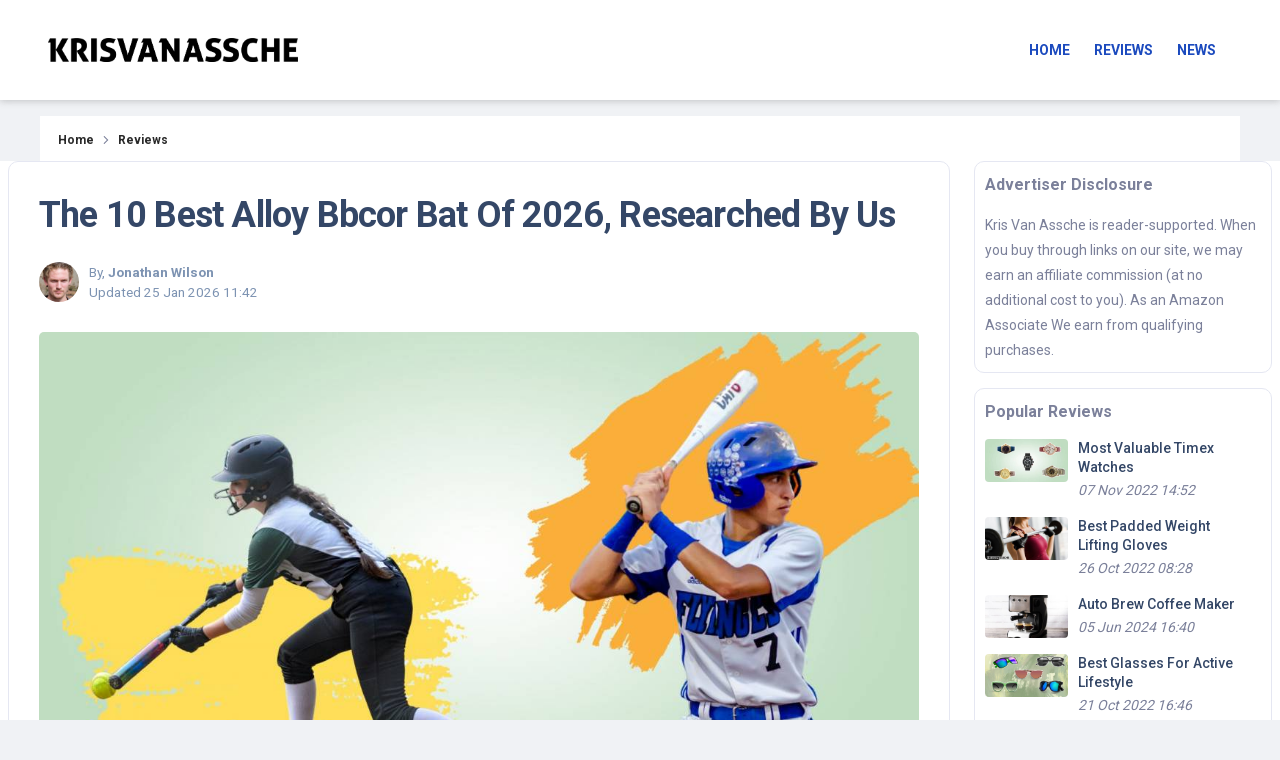

--- FILE ---
content_type: text/html; charset=UTF-8
request_url: https://www.krisvanassche.com/best-alloy-bbcor-bat
body_size: 16752
content:
<!DOCTYPE HTML>
<html lang="en" dir="ltr">
<head>
    <meta charset="UTF-8">
    <meta name="viewport" content="width=device-width, initial-scale=1.0, minimum-scale=1.0, maximum-scale=1.0, user-scalable=no">

    <meta property="og:locale" content="en_US">
        <link rel='dns-prefetch' href='https://ajax.googleapis.com'>
    <link rel="dns-prefetch" href="https://m.media-amazon.com">
    <link rel='dns-prefetch' href='https://fonts.googleapis.com'>
    <link rel='dns-prefetch' href='https://fonts.gstatic.com'>
    <link rel='dns-prefetch' href='https://www.gstatic.com'>
    <link rel='dns-prefetch' href='https://www.google-analytics.com'>
    <link rel='dns-prefetch' href='https://www.googletagmanager.com'>

    <!-- Apple Touch Icon (for iOS home screen) -->
    <link rel="apple-touch-icon" href="https://www.krisvanassche.com/storage/favicon/apple-icon-180x180.png" type="image/png" />

    <!-- Windows Tiles -->
    <meta name="msapplication-TileColor" content="#000000">
    <meta name="msapplication-TileImage" content="https://www.krisvanassche.com/storage/favicon/apple-icon-180x180.png">

    <!-- Standard Favicons (include multiple sizes) -->
    <link rel="icon" type="image/png" sizes="36x36" href="https://www.krisvanassche.com/storage/favicon/android-icon-36x36.png">
    <link rel="icon" type="image/png" sizes="96x96" href="https://www.krisvanassche.com/storage/favicon/android-icon-96x96.png">
    <link rel="icon" type="image/png" sizes="120x120" href="https://www.krisvanassche.com/storage/favicon/apple-icon-120x120.png">
    <link rel="icon" type="image/png" sizes="192x192" href="https://www.krisvanassche.com/storage/favicon/android-icon-192x192.png">

    <!-- Legacy Support (shortcut icon) -->
    <link rel="icon" href="https://www.krisvanassche.com/storage/favicon/favicon.ico" type="image/x-icon">
    <link rel="shortcut icon" href="https://www.krisvanassche.com/storage/favicon/favicon.ico" type="image/x-icon">


    <!-- CSS Files -->
    <link rel="stylesheet" type="text/css" href="https://www.krisvanassche.com/assets/kris/css/style.css??v=1757317555" media='all' />


        <title>The 10 Best Alloy Bbcor Bat Of 2026, Researched By Us</title>
    <meta name="description" content="We&#039;ve compiled 2,539+ customer reviews to find the best alloy bbcor bat in 2026 for you. See our top picks and buying guide here.">
    <link rel="canonical" href="https://www.krisvanassche.com/best-alloy-bbcor-bat" />
    <meta property="og:type" content="article"/>
    <meta property="og:site_name" content="Kris Van Assche" />
    <meta property="og:url" content="https://www.krisvanassche.com/best-alloy-bbcor-bat" />
    <meta property="og:image" content="https://www.krisvanassche.com/storage/2022/12/best-alloy-bbcor-bat-1671080860_1920-60.jpg" />
    <meta property="og:title" content="The 10 Best Alloy Bbcor Bat Of 2026, Researched By Us" />
    <meta property="og:description" content="We&#039;ve compiled 2,539+ customer reviews to find the best alloy bbcor bat in 2026 for you. See our top picks and buying guide here." />

    <meta name="twitter:card" content="summary" />
            <meta name="twitter:site" content="@krisvanassche" />
        <meta name="twitter:title" content="The 10 Best Alloy Bbcor Bat Of 2026, Researched By Us" />
    <meta name="twitter:description" content="We&#039;ve compiled 2,539+ customer reviews to find the best alloy bbcor bat in 2026 for you. See our top picks and buying guide here." />
    <meta name="twitter:image" content="https://www.krisvanassche.com/storage/2022/12/best-alloy-bbcor-bat-1671080860_1920-60.jpg" />

                    
        <link rel="stylesheet" type="text/css" href="https://www.krisvanassche.com/assets/lib/cookie-consent/cookieconsent.css">
<style>
:root{
--main-pointer-color:#bf0a30;
--main-toc-left-border-color:#ebabb2;
--main-link-underline-color: #1b4abe;
}
:root {
    --the-quick-list-color: #1b4abe;
    --product-table-label: #3c78f0;
    --see-it-color: #1b4abe;
    --product-table-readmore: var(--the-quick-list-color);
}
.navbar{    
     background: white;
    margin-top: 0px!important;
}
.navbar.navbar-transparent .nav-link, .navbar.navbar-transparent .nav-link i{
color:#1b4abe;
font-weight:bold;
text-transform:uppercase;
border-bottom:1px solid white
}
.navbar.navbar-transparent .nav-link:hover, .navbar.navbar-transparent .nav-link:focus, .navbar.navbar-transparent .nav-link.active{
color:black;border-bottom:1px solid black;
}

.navbar-light .navbar-nav .nav-link{
color:#1b4abe;
font-weight:bold
}
.navbar-light .navbar-nav .nav-link:hover, .navbar-light .navbar-nav .nav-link:focus, .navbar-light .navbar-nav .nav-link.active{color:#0b4fa4}
.navbar .navbar-toggler .navbar-toggler-icon .navbar-toggler-bar{background:black;}
.navbar.navbar-transparent .navbar-toggler .navbar-toggler-icon .navbar-toggler-bar{background:black;}
.bg-gradient-blog{background-image:linear-gradient(195deg, #09a5e6 0%, #075776 100%)}

.shadow-header, .shadow-lg{height:80px}

.litho-sc-block {
    border: 2px solid black;
    position: relative;
    margin: 25px auto;
    background: white;
    box-shadow: -0.25rem 0.25rem black;
}
.litho-sc-block p a {
    color: #191919;
    text-decoration: underline;
    text-decoration-color: var(--main-link-underline-color);
    transition: all 0.1s linear;
    font-weight: 500;
    text-decoration-thickness: 2px;
}
.litho-sc-block p a.jump-link {
    text-decoration:none;
}
.litho-sc-block p a.jump-link:hover {
    text-decoration:none;
    text-decoration: underline;
    text-decoration-color: var(--main-link-underline-color);
    transition: all 0.1s linear;
}

.mntl-text-bloc:before{
    all: unset;
}
.mntl-text-bloc{
position:relative;
}
.litho-sc-block h2.summary-heading {
    margin: 0 auto 0 auto;
    font-size: 30px;
    line-height: 30px;
    font-weight: bold;
    position: relative;
    color: black;
    letter-spacing: 0;
}

.navbar{height:100px}
</style>

<meta name="msvalidate.01" content="AE875FFFA36F20EEEA4EB15EAEC8097D" />
<!-- Google tag (gtag.js) -->
<script async src="https://www.googletagmanager.com/gtag/js?id=G-40X8SWB96L"></script>
<script>
  window.dataLayer = window.dataLayer || [];
  function gtag(){dataLayer.push(arguments);}
  gtag('js', new Date());

  gtag('config', 'G-40X8SWB96L');
</script>
    <style>
        .page-header { background-image: url('https://www.krisvanassche.com/storage/kcover.jpg'); }
    </style>
</head>
<body class=" bg-gray-200  subpage ">
<!-- Navbar Transparent -->
<nav class="navbar navbar-expand-lg position-absolute top-0 z-index-3 w-100 shadow-none my-3  navbar-transparent ">
    <div class="container">
        <a class="navbar-brand text-white" href="https://www.krisvanassche.com" title="Kris Van Assche"><img class="logo img-fluids" src="https://www.krisvanassche.com/storage/img/kris_logo.png" alt="Kris Van Assche"></a>
        <button class="navbar-toggler shadow-none ms-2" type="button" data-bs-toggle="collapse" data-bs-target="#navigation" aria-controls="navigation" aria-expanded="false" aria-label="Toggle navigation">
    <span class="navbar-toggler-icon mt-2">
      <span class="navbar-toggler-bar bar1"></span>
      <span class="navbar-toggler-bar bar2"></span>
      <span class="navbar-toggler-bar bar3"></span>
    </span>
        </button>
        <div class="collapse navbar-collapse w-100 pt-3 pb-2 py-lg-0 ms-lg-12 ps-lg-5" id="navigation">
            <ul class="navbar-nav navbar-nav-hover ms-auto">
                                                    <li class="nav-item ms-lg-auto">
                    <a class="nav-link nav-link-icon me-2 " href="https://www.krisvanassche.com" title="Home">
                        Home
                    </a>
                </li>
                                    <li class="nav-item ms-lg-auto">
                    <a class="nav-link nav-link-icon me-2 " href="https://www.krisvanassche.com/reviews" title="Reviews">
                        Reviews
                    </a>
                </li>
                                    <li class="nav-item ms-lg-auto">
                    <a class="nav-link nav-link-icon me-2 " href="https://www.krisvanassche.com/nc/news" title="News">
                        News
                    </a>
                </li>
                                                                                </ul>
        </div>
    </div>
</nav>
<!-- End Navbar -->

    <header class="bg-gradient-dark">
        <div class="page-header min-vh-75 " >
            <span class="mask bg-gradient-dark opacity-6"></span>
            <div class="container">
                <div class="row justify-content-center">
                    <div class="col-lg-8 text-center mx-auto my-auto">
                            <span class="heading subheading">Reviews</span>
                    </div>
                </div>
            </div>
        </div>
    </header>


        <div class="container mt-3">
        <div class="breadcrumbs mt-0">
                                        <a href="https://www.krisvanassche.com"><span>Home</span></a>
                                    <svg aria-hidden="true" focusable="false" data-prefix="fal" data-icon="angle-right" role="img"
                         xmlns="http://www.w3.org/2000/svg" viewBox="0 0 192 512" class="bseparator" style="width: 16px;height: 16px;display: inline-block;vertical-align: middle">
                        <path fill="currentColor"
                              d="M166.9 264.5l-117.8 116c-4.7 4.7-12.3 4.7-17 0l-7.1-7.1c-4.7-4.7-4.7-12.3 0-17L127.3 256 25.1 155.6c-4.7-4.7-4.7-12.3 0-17l7.1-7.1c4.7-4.7 12.3-4.7 17 0l117.8 116c4.6 4.7 4.6 12.3-.1 17z"></path>
                    </svg>
                                            <a href="https://www.krisvanassche.com/reviews"><span>Reviews</span></a>
                                                </div>
    </div>
    <!--  section  end-->
    <section class="gray-bg no-top-padding-sec text-left container review-section">
        <div class="row">
            <div class="col-lg-9">
                <article class="post-article single-post-article review-article" data-url="https://www.krisvanassche.com/best-alloy-bbcor-bat">
                    <div class="list-single-main-item fl-wrap block_box">
                        <h1 class="fw-bolder h2" title="Best Alloy Bbcor Bat">The 10 Best Alloy Bbcor Bat Of 2026, Researched By Us</h1>
<div class="mb-30 row author-top">
    <div class="col-sm-6">
                    <img class="lazy" src="https://www.krisvanassche.com/storage/img/Jonathan_200.jpeg" alt="Jonathan Wilson"/>
                By, <b>Jonathan Wilson</b><br/>
        Updated <time datetime="2026-01-25T11:42:12-0500">25 Jan 2026 11:42</time>
    </div>
    <div class="col-sm-6 text-right d-none d-sm-block">
        <div class="share-icons-logo"></div>
    </div>
</div>
    <div class="text-center heading-image">
        <figure class="text-center align-items-center">
            <img
                alt="Best Alloy Bbcor Bat"
                class="img-responsive lazy"
                data-src="https://www.krisvanassche.com/storage/2022/12/best-alloy-bbcor-bat-1671080860_768-60.jpg"
                srcset="https://www.krisvanassche.com/storage/2022/12/best-alloy-bbcor-bat-1671080860_1200-60.jpg 1200w, https://www.krisvanassche.com/storage/2022/12/best-alloy-bbcor-bat-1671080860_1024-60.jpg 1024w, https://www.krisvanassche.com/storage/2022/12/best-alloy-bbcor-bat-1671080860_768-60.jpg 768w, https://www.krisvanassche.com/storage/2022/12/best-alloy-bbcor-bat-1671080860_480-60.jpg 480w"
                sizes="(max-width: 734px) 480px, 1200px"
                style="max-height:100%"
            />
            <figcaption><i><span class="small-credit">Best Alloy Bbcor Bat</span></i></figcaption>
        </figure>
    </div>


    <div class="the-quick-list text-center">
        <h2> <span>Summary</span></h2>
    </div>
    <div class="quick-list-wrapper">
            <div class="product-table">
                <div class="row">
                    
                                                    <div class="col-md-4">
                                <div class="product-table-item text-center">
                                    <div class="h-cate-prd text-left">
                                        <span>Best Overall</span>
                                    </div>
                                    <div class="pimg">
                                        <a href="https://www.amazon.com/dp/B07V7H2V3C?tag=" target="_blank" rel="nofollow" data-type="7" class="aff"> <img alt="Louisville Slugger 2020 Vapor BBCOR Baseball Bat" class="img-responsive lazy" data-src="https://m.media-amazon.com/images/I/21nIWGHfC1L._SL500_.jpg"/></a>
                                    </div>
                                    <div class="info">
                                        <h3><a href="https://www.amazon.com/dp/B07V7H2V3C?tag=" target="_blank" rel="nofollow" data-type="7" class="aff"> Louisville Slugger 2020 Vapor BBCOR Baseball Bat </a></h3>
                                        <div class="see-it">
                                            <a href="https://www.amazon.com/dp/B07V7H2V3C?tag=" target="_blank" rel="nofollow" data-type="7" class="aff">See It</a>
                                        </div>
                                        <div class="desc text-left">
                                            The Louisville Slugger Baseball Bat is built to be a powerhouse. With a Standard synthetic leather grip for better bat control, a One-piece design for maximum stiffness on contact, a durable HUB 1-shot end cap design, Series 7 alloy barrel for maximum durability and performance at an unbelievable value, you'll have the best bat in the game.
                                        </div>
                                        <div class="readmore-link text-left">
                                            <a href="#product-review-b07v7h2v3c">Read more below</a>
                                        </div>
                                    </div>
                                </div>
                            </div>

                        
                                                    <div class="col-md-4">
                                <div class="product-table-item text-center">
                                    <div class="h-cate-prd text-left">
                                        <span>Best Bang For The Buck</span>
                                    </div>
                                    <div class="pimg">
                                        <a href="https://www.amazon.com/dp/B07QVNG6MC?tag=" target="_blank" rel="nofollow" data-type="7" class="aff"> <img alt="Marucci CAT8 BLACK -3 BBCOR Baseball Bat" class="img-responsive lazy" data-src="https://m.media-amazon.com/images/I/316RgmOl7NL._SL500_.jpg"/></a>
                                    </div>
                                    <div class="info">
                                        <h3><a href="https://www.amazon.com/dp/B07QVNG6MC?tag=" target="_blank" rel="nofollow" data-type="7" class="aff"> Marucci CAT8 BLACK -3 BBCOR Baseball Bat </a></h3>
                                        <div class="see-it">
                                            <a href="https://www.amazon.com/dp/B07QVNG6MC?tag=" target="_blank" rel="nofollow" data-type="7" class="aff">See It</a>
                                        </div>
                                        <div class="desc text-left">
                                            All new Marucci CAT8 BLACK -3 Baseball bat features a Ring-free barrel construction for increased barrel flex and performance. The AZ105 alloy allows for thinner barrel walls and higher response rate, making it the strongest aluminum on the Marucci bat line, with better durability as well.
                                        </div>
                                        <div class="readmore-link text-left">
                                            <a href="#product-review-b07qvng6mc">Read more below</a>
                                        </div>
                                    </div>
                                </div>
                            </div>

                        
                                                    <div class="col-md-4">
                                <div class="product-table-item text-center">
                                    <div class="h-cate-prd text-left">
                                        <span>Best Reliable</span>
                                    </div>
                                    <div class="pimg">
                                        <a href="https://www.amazon.com/dp/B07FNBDZCZ?tag=" target="_blank" rel="nofollow" data-type="7" class="aff"> <img alt="Easton Project 3 Alpha -3 BBCOR Baseball Bat" class="img-responsive lazy" data-src="https://m.media-amazon.com/images/I/31V4sREqoJL._SL500_.jpg"/></a>
                                    </div>
                                    <div class="info">
                                        <h3><a href="https://www.amazon.com/dp/B07FNBDZCZ?tag=" target="_blank" rel="nofollow" data-type="7" class="aff"> Easton Project 3 Alpha -3 BBCOR Baseball Bat </a></h3>
                                        <div class="see-it">
                                            <a href="https://www.amazon.com/dp/B07FNBDZCZ?tag=" target="_blank" rel="nofollow" data-type="7" class="aff">See It</a>
                                        </div>
                                        <div class="desc text-left">
                                            The Easton Project 3 Alpha is one of the premier bats on the market and has been a favorite among MLB and NCAA bat models for many years. Project 3's "Alpha" designation has been given to this bat because it is made from a high-strength, lightweight alloy that was originally developed for military applications.
                                        </div>
                                        <div class="readmore-link text-left">
                                            <a href="#product-review-b07fnbdzcz">Read more below</a>
                                        </div>
                                    </div>
                                </div>
                            </div>

                        
                                        </div>
            </div>
    </div>
    <div class="quick-list-separtor text-center"></div>

<div class="description_short ftb_out">
    <p>There are a lot of things that you need to consider before purchasing the best alloy bbcor bat. And one of them is the kind of material your bat is made up of. Bat manufacturers use different materials in their bats. Most offer two types - aluminum and steel. Some also come with carbon fiber, which is lighter than other materials and gives better performance. Other manufacturers go for composite or hybrid materials.</p>    <p>These alloys generally offer advantages and disadvantages over standard metal bats, making it important to know what you&#39;re getting into when buying an alternative material. This guide will cover everything you need to know about the many different types of bb cor alternative bats available, including the pros and cons of each type, ideal uses for each type, cost range, and more information if they&rsquo;re worth it or not.</p>    <p dir="ltr">We think the best alloy bbcor bat of 2026 is <a href="https://www.amazon.com/dp/B07V7H2V3C?tag="  target="_blank" rel="nofollow" class="aff aff-btn">Louisville Slugger 2020 Vapor BBCOR Baseball Bat</a>. However, in order to provide the reader with a wider variety of alternatives, we recommend adding <a href="https://www.amazon.com/dp/B07QVNG6MC?tag="  target="_blank" rel="nofollow" class="aff aff-btn">Marucci CAT8 BLACK -3 BBCOR Baseball Bat</a> if you are&nbsp;interested in purchasing another appealing one.</p>    <p dir="ltr">Here are the buying guides that we specially made for you guys. Follow all the words below for successful shopping!</p>
</div>



<nav class="nav mb-20">
    <a class="active" href="#products"> Products <span class="hidden-xs">Suggest</span></a>
    <a href="#related"> Related <span class="hidden-xs">Reviews</span></a>    <a href="#knowledge"> Knowledge</a>    <div class="clearfix"></div>
</nav>
<div class="clearfix"></div>


<h2 class="clearfix" id="products">Our Top Picks</h2>

                <div class="mb-30 product-item" id="product-review-b07v7h2v3c" data-img-src="https://m.media-amazon.com/images/I/21nIWGHfC1L._SL500_.jpg">
        <div class="row">
            <div class="col-md-3">
                                    <span class="ribbon2">
                      <span>TOP Choice #1</span>
                    </span>
                    <img alt="Louisville Slugger 2020 Vapor BBCOR Baseball Bat" class="img-responsive lazy" data-src="https://m.media-amazon.com/images/I/21nIWGHfC1L._SL500_.jpg"/>
                            </div>
            <div class="col-md-6">
                <h5>
                                            <b>Best Overall</b><br/>
                                        <a href="https://www.amazon.com/dp/B07V7H2V3C?tag=" target="_blank" class="black aff aff-title" data-type="3" rel="nofollow">
                        Louisville Slugger 2020 Vapor BBCOR Baseball Bat
                    </a>
                </h5>
                <div class="mt-15 row">
                    <div class="col-6 pr-0">
                        <a href="#" class="text-gray toggle" data-toggle="more-info">Product Highlights <i class="fa  fa-chevron-up "></i></a>
                    </div>
                </div>
            </div>
            <div class="col-md-3 text-center border-left">
                <div class="row">
                    <div class="mb-15 col-md-12 col-xs-6 mhide">
                        <div class="hover-tips">
                            <span class="text-gray">Our Score:</span> <i class="fa fa-info-circle"></i>
                            <label></label>
                        </div>
                        <div class="rating-score good">
                            <span>9.7</span>
                        </div>
                    </div>
                    <div class="mb-15 col-md-12 col-xs-6 d-none d-md-block">
                        <label class="text-gray mb-0 ms-0">Brand:</label> <b>Louisville Slugger</b><br/>
                    </div>
                    <div class="w100 col-md-12 col-xs-12 position-relative">
                       <a href="https://www.amazon.com/dp/B07V7H2V3C?tag=" target="_blank" rel="nofollow" data-type="4" class="btn yellow-bg btn-check-price aff aff-btn">Check Price
                           <i class="fa fa-chevron-right"></i>
                           <img src="https://www.krisvanassche.com/images/amazon-country.png"/>
                       </a>

                    </div>
                </div>
            </div>
        </div>
        <div class="more-info lvl2 ">
            <span class="fw-separator"></span>

                        <div class="mt-15">
                <div class="clearfix"></div>
                <div class="bft">
<p>Standard synthetic leather grip for better bat control</p>

<p>One-piece design for maximum stiffness on contact</p>

<p>Durable HUB 1-shot end cap design</p>

<p>Series 7 alloy barrel for maximum durability and performance at an unbelievable value</p>
</div>
                <div class="clearfix"></div>
            </div>
            <div class="clearfix"></div>
        </div>
    </div>
    <div class="clearfix"></div>
                        <div class="mb-30 product-item" id="product-review-b07qvng6mc" data-img-src="https://m.media-amazon.com/images/I/316RgmOl7NL._SL500_.jpg">
        <div class="row">
            <div class="col-md-3">
                                    <span class="ribbon2">
                      <span>TOP Choice #2</span>
                    </span>
                    <img alt="Marucci CAT8 BLACK -3 BBCOR Baseball Bat" class="img-responsive lazy" data-src="https://m.media-amazon.com/images/I/316RgmOl7NL._SL500_.jpg"/>
                            </div>
            <div class="col-md-6">
                <h5>
                                            <b>Best Bang For The Buck</b><br/>
                                        <a href="https://www.amazon.com/dp/B07QVNG6MC?tag=" target="_blank" class="black aff aff-title" data-type="3" rel="nofollow">
                        Marucci CAT8 BLACK -3 BBCOR Baseball Bat
                    </a>
                </h5>
                <div class="mt-15 row">
                    <div class="col-6 pr-0">
                        <a href="#" class="text-gray toggle" data-toggle="more-info">Product Highlights <i class="fa  fa-chevron-up "></i></a>
                    </div>
                </div>
            </div>
            <div class="col-md-3 text-center border-left">
                <div class="row">
                    <div class="mb-15 col-md-12 col-xs-6 mhide">
                        <div class="hover-tips">
                            <span class="text-gray">Our Score:</span> <i class="fa fa-info-circle"></i>
                            <label></label>
                        </div>
                        <div class="rating-score good">
                            <span>9.6</span>
                        </div>
                    </div>
                    <div class="mb-15 col-md-12 col-xs-6 d-none d-md-block">
                        <label class="text-gray mb-0 ms-0">Brand:</label> <b>Marucci</b><br/>
                    </div>
                    <div class="w100 col-md-12 col-xs-12 position-relative">
                       <a href="https://www.amazon.com/dp/B07QVNG6MC?tag=" target="_blank" rel="nofollow" data-type="4" class="btn yellow-bg btn-check-price aff aff-btn">Check Price
                           <i class="fa fa-chevron-right"></i>
                           <img src="https://www.krisvanassche.com/images/amazon-country.png"/>
                       </a>

                    </div>
                </div>
            </div>
        </div>
        <div class="more-info lvl2 ">
            <span class="fw-separator"></span>

                        <div class="mt-15">
                <div class="clearfix"></div>
                <div class="bft">
<p>AZ105 alloy, the strongest aluminum on the Mariucci bat line, allows for thinner barrel walls, a higher response rate and better durability</p>

<p>Ring-free barrel construction allows for more barrel flex and increases performance with no &quot;dead&quot; spots</p>

<p>2nd&nbsp;Generation AV2 Anti-Vibration knob features an upgraded, finely tuned harmonic dampening system for better feel and less negative vibrational feedback</p>

<p>Multi-variable wall design creates an expanded sweet spot and thinner barrel walls that are more forgiving after off-centered contact</p>

<p>One-piece alloy construction provides a clean, consistent, traditional swing</p>
</div>
                <div class="clearfix"></div>
            </div>
            <div class="clearfix"></div>
        </div>
    </div>
    <div class="clearfix"></div>
                        <div class="mb-30 product-item" id="product-review-b07fnbdzcz" data-img-src="https://m.media-amazon.com/images/I/31V4sREqoJL._SL500_.jpg">
        <div class="row">
            <div class="col-md-3">
                                    <span class="ribbon2">
                      <span>TOP Choice #3</span>
                    </span>
                    <img alt="Easton Project 3 Alpha -3 BBCOR Baseball Bat" class="img-responsive lazy" data-src="https://m.media-amazon.com/images/I/31V4sREqoJL._SL500_.jpg"/>
                            </div>
            <div class="col-md-6">
                <h5>
                                            <b>Best Reliable</b><br/>
                                        <a href="https://www.amazon.com/dp/B07FNBDZCZ?tag=" target="_blank" class="black aff aff-title" data-type="3" rel="nofollow">
                        Easton Project 3 Alpha -3 BBCOR Baseball Bat
                    </a>
                </h5>
                <div class="mt-15 row">
                    <div class="col-6 pr-0">
                        <a href="#" class="text-gray toggle" data-toggle="more-info">Product Highlights <i class="fa  fa-chevron-up "></i></a>
                    </div>
                </div>
            </div>
            <div class="col-md-3 text-center border-left">
                <div class="row">
                    <div class="mb-15 col-md-12 col-xs-6 mhide">
                        <div class="hover-tips">
                            <span class="text-gray">Our Score:</span> <i class="fa fa-info-circle"></i>
                            <label></label>
                        </div>
                        <div class="rating-score good">
                            <span>9.5</span>
                        </div>
                    </div>
                    <div class="mb-15 col-md-12 col-xs-6 d-none d-md-block">
                        <label class="text-gray mb-0 ms-0">Brand:</label> <b>Easton</b><br/>
                    </div>
                    <div class="w100 col-md-12 col-xs-12 position-relative">
                       <a href="https://www.amazon.com/dp/B07FNBDZCZ?tag=" target="_blank" rel="nofollow" data-type="4" class="btn yellow-bg btn-check-price aff aff-btn">Check Price
                           <i class="fa fa-chevron-right"></i>
                           <img src="https://www.krisvanassche.com/images/amazon-country.png"/>
                       </a>

                    </div>
                </div>
            </div>
        </div>
        <div class="more-info lvl2 ">
            <span class="fw-separator"></span>

                        <div class="mt-15">
                <div class="clearfix"></div>
                <div class="bft">
<p>Custom LIZARD SKINS DSP bat grip provides the ultimate feel, cushion and tack</p>

<p>Optimal barrel design for better bat control and maximum launch angle</p>

<p>VRSCOR handle insert reinforces the handle to create solid feel in the hands</p>

<p>SPEED CAP provides a more flexible and responsive barrel with a natural sound on impact</p>

<p>Power Balanced Swing Weight provides optimized barrel length and balance point with more mass in the barrel for added power</p>

<p>1-Piece Construction = Power-Balanced Feel: Traditional construction for optimal bat control with Power-Balanced feel</p>

<p>C-Core = Maximum Exit Speed: ATAC Alloy construction reinforced with CARBON-CORE technology creates the thinnest walls in the game, pushing the limit of performance</p>
</div>
                <div class="clearfix"></div>
            </div>
            <div class="clearfix"></div>
        </div>
    </div>
    <div class="clearfix"></div>
                        <div class="mb-30 product-item" id="product-review-b07nqqgz2l" data-img-src="https://m.media-amazon.com/images/I/31gRv1DLQ5L._SL500_.jpg">
        <div class="row">
            <div class="col-md-3">
                                    <span class="ribbon3">4</span>
                    <img alt="StringKing Metal Pro - MAX BBCOR Certified Baseball Bat" class="img-responsive lazy" data-src="https://m.media-amazon.com/images/I/31gRv1DLQ5L._SL500_.jpg"/>
                            </div>
            <div class="col-md-6">
                <h5>
                                            <b>Best Design</b><br/>
                                        <a href="https://www.amazon.com/dp/B07NQQGZ2L?tag=" target="_blank" class="black aff aff-title" data-type="3" rel="nofollow">
                        StringKing Metal Pro - MAX BBCOR Certified Baseball Bat
                    </a>
                </h5>
                <div class="mt-15 row">
                    <div class="col-6 pr-0">
                        <a href="#" class="text-gray toggle" data-toggle="more-info">Product Highlights <i class="fa  fa-chevron-up "></i></a>
                    </div>
                </div>
            </div>
            <div class="col-md-3 text-center border-left">
                <div class="row">
                    <div class="mb-15 col-md-12 col-xs-6 mhide">
                        <div class="hover-tips">
                            <span class="text-gray">Our Score:</span> <i class="fa fa-info-circle"></i>
                            <label></label>
                        </div>
                        <div class="rating-score good">
                            <span>9.3</span>
                        </div>
                    </div>
                    <div class="mb-15 col-md-12 col-xs-6 d-none d-md-block">
                        <label class="text-gray mb-0 ms-0">Brand:</label> <b>StringKing</b><br/>
                    </div>
                    <div class="w100 col-md-12 col-xs-12 position-relative">
                       <a href="https://www.amazon.com/dp/B07NQQGZ2L?tag=" target="_blank" rel="nofollow" data-type="4" class="btn yellow-bg btn-check-price aff aff-btn">Check Price
                           <i class="fa fa-chevron-right"></i>
                           <img src="https://www.krisvanassche.com/images/amazon-country.png"/>
                       </a>

                    </div>
                </div>
            </div>
        </div>
        <div class="more-info lvl2 ">
            <span class="fw-separator"></span>

                        <div class="mt-15">
                <div class="clearfix"></div>
                <div class="bft">
<p>1 Year durability guarantee. -- If your StringKing BBCOR baseball bat breaks within its warranty period, we will replace it for free.</p>

<p>Premium Materials. -- The high quality aluminum alloy used in the Metal Pro baseball bat is tougher than the metals commonly used in the aerospace, automotive, and military industries.</p>

<p>Balanced Speed. Balanced Power. -- The Metal Pro baseball bat features a balanced weight distribution that&#39;s slightly end-loaded, giving you faster hands and a more powerful swing.</p>

<p>Max Power. Max BBCOR. -- The BBCOR rating peaks at over .499, as close to the legal limit of .500 as possible, leading other top alloy baseball bats in both max BBCOR rating and overall power output.</p>

<p>Consistent Power. Consistent BBCOR. -- engineered to have a BBCOR rating that stays as high as possible throughout the barrel, peaking at over .499 and staying consistent for a wider sweet spot.</p>
</div>
                <div class="clearfix"></div>
            </div>
            <div class="clearfix"></div>
        </div>
    </div>
    <div class="clearfix"></div>
                        <div class="mb-30 product-item" id="product-review-b07fnk7tp6" data-img-src="https://m.media-amazon.com/images/I/31165UL3yyL._SL500_.jpg">
        <div class="row">
            <div class="col-md-3">
                                    <span class="ribbon3">5</span>
                    <img alt="Easton Project 3 Fuze -3 BBCOR Baseball Bat" class="img-responsive lazy" data-src="https://m.media-amazon.com/images/I/31165UL3yyL._SL500_.jpg"/>
                            </div>
            <div class="col-md-6">
                <h5>
                                            <b>Best Style</b><br/>
                                        <a href="https://www.amazon.com/dp/B07FNK7TP6?tag=" target="_blank" class="black aff aff-title" data-type="3" rel="nofollow">
                        Easton Project 3 Fuze -3 BBCOR Baseball Bat
                    </a>
                </h5>
                <div class="mt-15 row">
                    <div class="col-6 pr-0">
                        <a href="#" class="text-gray toggle" data-toggle="more-info">Product Highlights <i class="fa  fa-chevron-up "></i></a>
                    </div>
                </div>
            </div>
            <div class="col-md-3 text-center border-left">
                <div class="row">
                    <div class="mb-15 col-md-12 col-xs-6 mhide">
                        <div class="hover-tips">
                            <span class="text-gray">Our Score:</span> <i class="fa fa-info-circle"></i>
                            <label></label>
                        </div>
                        <div class="rating-score good">
                            <span>9.1</span>
                        </div>
                    </div>
                    <div class="mb-15 col-md-12 col-xs-6 d-none d-md-block">
                        <label class="text-gray mb-0 ms-0">Brand:</label> <b>Easton</b><br/>
                    </div>
                    <div class="w100 col-md-12 col-xs-12 position-relative">
                       <a href="https://www.amazon.com/dp/B07FNK7TP6?tag=" target="_blank" rel="nofollow" data-type="4" class="btn yellow-bg btn-check-price aff aff-btn">Check Price
                           <i class="fa fa-chevron-right"></i>
                           <img src="https://www.krisvanassche.com/images/amazon-country.png"/>
                       </a>

                    </div>
                </div>
            </div>
        </div>
        <div class="more-info lvl2 ">
            <span class="fw-separator"></span>

                        <div class="mt-15">
                <div class="clearfix"></div>
                <div class="bft">
<p>Reduces vibration and providesmore comfort for the bottom hand</p>

<p>Speed Balanced Swing Weight provides optimized barrel length and balance point for the fastest swinging bat in the Project 3 line</p>

<p>VRSCOR handle insert reinforces the handle to create solid feel in the hands</p>

<p>Forged Composite Cap = Faster Swing Speed: Lighter and stiffer composite end cap increases barrel trampoline and provides a Speed Balanced feel</p>

<p>Power Boost Knob = More Leverage: Patent-pending &ldquo;Soft Knob&rdquo; provides hitters with more leverage and power potential</p>

<p>C-Core = Maximum Exit Speed: ATAC Alloy construction reinforced with CARBON-CORE technology creates the thinnest walls in the game, pushing the limit of performance</p>

<p>Custom LIZARD SKINS DSP bat grip provides the ultimate feel, cushion and tack</p>

<p>Optimal barrel design for better bat control and maximum launch angle</p>
</div>
                <div class="clearfix"></div>
            </div>
            <div class="clearfix"></div>
        </div>
    </div>
    <div class="clearfix"></div>
                        <div class="mb-30 product-item" id="product-review-b07v9k11bj" data-img-src="https://m.media-amazon.com/images/I/21fJ3pcXZtL._SL500_.jpg">
        <div class="row">
            <div class="col-md-3">
                                    <span class="ribbon3">6</span>
                    <img alt="Louisville Slugger 2020 Omaha (-3) BBCOR Baseball Bat" class="img-responsive lazy" data-src="https://m.media-amazon.com/images/I/21fJ3pcXZtL._SL500_.jpg"/>
                            </div>
            <div class="col-md-6">
                <h5>
                                            <b>Best Performance</b><br/>
                                        <a href="https://www.amazon.com/dp/B07V9K11BJ?tag=" target="_blank" class="black aff aff-title" data-type="3" rel="nofollow">
                        Louisville Slugger 2020 Omaha (-3) BBCOR Baseball Bat
                    </a>
                </h5>
                <div class="mt-15 row">
                    <div class="col-6 pr-0">
                        <a href="#" class="text-gray toggle" data-toggle="more-info">Product Highlights <i class="fa  fa-chevron-up "></i></a>
                    </div>
                </div>
            </div>
            <div class="col-md-3 text-center border-left">
                <div class="row">
                    <div class="mb-15 col-md-12 col-xs-6 mhide">
                        <div class="hover-tips">
                            <span class="text-gray">Our Score:</span> <i class="fa fa-info-circle"></i>
                            <label></label>
                        </div>
                        <div class="rating-score good">
                            <span>8.9</span>
                        </div>
                    </div>
                    <div class="mb-15 col-md-12 col-xs-6 d-none d-md-block">
                        <label class="text-gray mb-0 ms-0">Brand:</label> <b>Louisville Slugger</b><br/>
                    </div>
                    <div class="w100 col-md-12 col-xs-12 position-relative">
                       <a href="https://www.amazon.com/dp/B07V9K11BJ?tag=" target="_blank" rel="nofollow" data-type="4" class="btn yellow-bg btn-check-price aff aff-btn">Check Price
                           <i class="fa fa-chevron-right"></i>
                           <img src="https://www.krisvanassche.com/images/amazon-country.png"/>
                       </a>

                    </div>
                </div>
            </div>
        </div>
        <div class="more-info lvl2 ">
            <span class="fw-separator"></span>

                        <div class="mt-15">
                <div class="clearfix"></div>
                <div class="bft">
<p>Premium LS Pro Comfort Grip for the perfect mix of tack and cushion</p>

<p>6-Star premium end cap design for power and performance</p>

<p>One-piece design with VIBEX premium vibration damping handle construction that reduces sting on mishits</p>

<p>MX 7U1+ alloy barrel for increased stiffness and pure energy transfer on contact</p>

<p>Optimized swing weight by length for the perfect feel through the zone</p>
</div>
                <div class="clearfix"></div>
            </div>
            <div class="clearfix"></div>
        </div>
    </div>
    <div class="clearfix"></div>
                        <div class="mb-30 product-item" id="product-review-b07j1w7t1w" data-img-src="https://m.media-amazon.com/images/I/31jmCrcYDQL._SL500_.jpg">
        <div class="row">
            <div class="col-md-3">
                                    <span class="ribbon3">7</span>
                    <img alt="Easton Project 3 Alpha XL -3 BBCOR Baseball Bat" class="img-responsive lazy" data-src="https://m.media-amazon.com/images/I/31jmCrcYDQL._SL500_.jpg"/>
                            </div>
            <div class="col-md-6">
                <h5>
                                            <b>Best Capacity</b><br/>
                                        <a href="https://www.amazon.com/dp/B07J1W7T1W?tag=" target="_blank" class="black aff aff-title" data-type="3" rel="nofollow">
                        Easton Project 3 Alpha XL -3 BBCOR Baseball Bat
                    </a>
                </h5>
                <div class="mt-15 row">
                    <div class="col-6 pr-0">
                        <a href="#" class="text-gray toggle" data-toggle="more-info">Product Highlights <i class="fa  fa-chevron-up "></i></a>
                    </div>
                </div>
            </div>
            <div class="col-md-3 text-center border-left">
                <div class="row">
                    <div class="mb-15 col-md-12 col-xs-6 mhide">
                        <div class="hover-tips">
                            <span class="text-gray">Our Score:</span> <i class="fa fa-info-circle"></i>
                            <label></label>
                        </div>
                        <div class="rating-score good">
                            <span>8.8</span>
                        </div>
                    </div>
                    <div class="mb-15 col-md-12 col-xs-6 d-none d-md-block">
                        <label class="text-gray mb-0 ms-0">Brand:</label> <b>Easton</b><br/>
                    </div>
                    <div class="w100 col-md-12 col-xs-12 position-relative">
                       <a href="https://www.amazon.com/dp/B07J1W7T1W?tag=" target="_blank" rel="nofollow" data-type="4" class="btn yellow-bg btn-check-price aff aff-btn">Check Price
                           <i class="fa fa-chevron-right"></i>
                           <img src="https://www.krisvanassche.com/images/amazon-country.png"/>
                       </a>

                    </div>
                </div>
            </div>
        </div>
        <div class="more-info lvl2 ">
            <span class="fw-separator"></span>

                        <div class="mt-15">
                <div class="clearfix"></div>
                <div class="bft">
<p>Custom LIZARD SKIN grip provides the ultimate feel, cushion, and tack</p>

<p>ATAC Allow Construction reinforced with CARBON CORE Technology, creates the thinnest walls in the game pushing the limit on performance</p>

<p>VRSCOR handed insert reinforces the handle to create solid feel in the hands</p>

<p>XL End Weighted Barrel for players who want more mass behind the ball and power</p>

<p>SPEED CAP provides a more flexible and responsive barrel with a natural sound on impact</p>
</div>
                <div class="clearfix"></div>
            </div>
            <div class="clearfix"></div>
        </div>
    </div>
    <div class="clearfix"></div>
                        <div class="mb-30 product-item" id="product-review-b07v8ldn3w" data-img-src="https://m.media-amazon.com/images/I/213V4hBxfpL._SL500_.jpg">
        <div class="row">
            <div class="col-md-3">
                                    <span class="ribbon3">8</span>
                    <img alt="Louisville Slugger 2020 Solo -3 BBCOR Baseball Bat" class="img-responsive lazy" data-src="https://m.media-amazon.com/images/I/213V4hBxfpL._SL500_.jpg"/>
                            </div>
            <div class="col-md-6">
                <h5>
                                            <b>Best Compatible</b><br/>
                                        <a href="https://www.amazon.com/dp/B07V8LDN3W?tag=" target="_blank" class="black aff aff-title" data-type="3" rel="nofollow">
                        Louisville Slugger 2020 Solo -3 BBCOR Baseball Bat
                    </a>
                </h5>
                <div class="mt-15 row">
                    <div class="col-6 pr-0">
                        <a href="#" class="text-gray toggle" data-toggle="more-info">Product Highlights <i class="fa  fa-chevron-up "></i></a>
                    </div>
                </div>
            </div>
            <div class="col-md-3 text-center border-left">
                <div class="row">
                    <div class="mb-15 col-md-12 col-xs-6 mhide">
                        <div class="hover-tips">
                            <span class="text-gray">Our Score:</span> <i class="fa fa-info-circle"></i>
                            <label></label>
                        </div>
                        <div class="rating-score good">
                            <span>8.6</span>
                        </div>
                    </div>
                    <div class="mb-15 col-md-12 col-xs-6 d-none d-md-block">
                        <label class="text-gray mb-0 ms-0">Brand:</label> <b>WILSON</b><br/>
                    </div>
                    <div class="w100 col-md-12 col-xs-12 position-relative">
                       <a href="https://www.amazon.com/dp/B07V8LDN3W?tag=" target="_blank" rel="nofollow" data-type="4" class="btn yellow-bg btn-check-price aff aff-btn">Check Price
                           <i class="fa fa-chevron-right"></i>
                           <img src="https://www.krisvanassche.com/images/amazon-country.png"/>
                       </a>

                    </div>
                </div>
            </div>
        </div>
        <div class="more-info lvl2 ">
            <span class="fw-separator"></span>

                        <div class="mt-15">
                <div class="clearfix"></div>
                <div class="bft">
<p>Ultra-balanced swing weight Our lightest swinging BBCOR model</p>

<p>Sped composite end cap removes weight for increased swing speed</p>

<p>Premium LS pro comfort grip for the perfect mix of tack and cushion</p>

<p>One-piece design with vibe premium vibration damping handle construction that reduces sting on mishits</p>

<p>Premium SL hyper super-light alloy Barrel with thinner wall design for maximum pop</p>
</div>
                <div class="clearfix"></div>
            </div>
            <div class="clearfix"></div>
        </div>
    </div>
    <div class="clearfix"></div>
                        <div class="mb-30 product-item" id="product-review-b07sscvtzg" data-img-src="https://m.media-amazon.com/images/I/219rJt6vnvL._SL500_.jpg">
        <div class="row">
            <div class="col-md-3">
                                    <span class="ribbon3">9</span>
                    <img alt="Axe Bat 2019 Origin GS4 -3 BBCOR Baseball Bat" class="img-responsive lazy" data-src="https://m.media-amazon.com/images/I/219rJt6vnvL._SL500_.jpg"/>
                            </div>
            <div class="col-md-6">
                <h5>
                                            <b>Best Portable</b><br/>
                                        <a href="https://www.amazon.com/dp/B07SSCVTZG?tag=" target="_blank" class="black aff aff-title" data-type="3" rel="nofollow">
                        Axe Bat 2019 Origin GS4 -3 BBCOR Baseball Bat
                    </a>
                </h5>
                <div class="mt-15 row">
                    <div class="col-6 pr-0">
                        <a href="#" class="text-gray toggle" data-toggle="more-info">Product Highlights <i class="fa  fa-chevron-up "></i></a>
                    </div>
                </div>
            </div>
            <div class="col-md-3 text-center border-left">
                <div class="row">
                    <div class="mb-15 col-md-12 col-xs-6 mhide">
                        <div class="hover-tips">
                            <span class="text-gray">Our Score:</span> <i class="fa fa-info-circle"></i>
                            <label></label>
                        </div>
                        <div class="rating-score good">
                            <span>8.4</span>
                        </div>
                    </div>
                    <div class="mb-15 col-md-12 col-xs-6 d-none d-md-block">
                        <label class="text-gray mb-0 ms-0">Brand:</label> <b>Axe</b><br/>
                    </div>
                    <div class="w100 col-md-12 col-xs-12 position-relative">
                       <a href="https://www.amazon.com/dp/B07SSCVTZG?tag=" target="_blank" rel="nofollow" data-type="4" class="btn yellow-bg btn-check-price aff aff-btn">Check Price
                           <i class="fa fa-chevron-right"></i>
                           <img src="https://www.krisvanassche.com/images/amazon-country.png"/>
                       </a>

                    </div>
                </div>
            </div>
        </div>
        <div class="more-info lvl2 ">
            <span class="fw-separator"></span>

                        <div class="mt-15">
                <div class="clearfix"></div>
                <div class="bft">
<p>Performance LP1 Alloy Barrel deliversexplosive pop and superior durability for the lifetime of your bat</p>

<p>Engineered Hitting Zone extends maximum performance and strength to the entire 270 degree contact area, so you&#39;ll never need to rotate your barrel for durability - a benefit you only get by swinging an Axe Handle</p>

<p>Patented Axe Handle enables your best swing more often, maximizing bat speed and improving barrel control for harder, more consistent contact</p>

<p>1-Piece alloy construction, end-loaded for power and certified for BBCOR league play</p>

<p>Hyperwhip End Cap removes uncessary weight from the tip of the bat for a faster swing, bigger barrel, and larger sweet spot</p>
</div>
                <div class="clearfix"></div>
            </div>
            <div class="clearfix"></div>
        </div>
    </div>
    <div class="clearfix"></div>
                        <div class="mb-30 product-item" id="product-review-b0749h9cfy" data-img-src="https://m.media-amazon.com/images/I/21NVWEa5kdL._SL500_.jpg">
        <div class="row">
            <div class="col-md-3">
                                    <span class="ribbon3">10</span>
                    <img alt="Rawlings 2018 Prodigy BBCOR Baseball Bat" class="img-responsive lazy" data-src="https://m.media-amazon.com/images/I/21NVWEa5kdL._SL500_.jpg"/>
                            </div>
            <div class="col-md-6">
                <h5>
                                            <b>Top Choice</b><br/>
                                        <a href="https://www.amazon.com/dp/B0749H9CFY?tag=" target="_blank" class="black aff aff-title" data-type="3" rel="nofollow">
                        Rawlings 2018 Prodigy BBCOR Baseball Bat
                    </a>
                </h5>
                <div class="mt-15 row">
                    <div class="col-6 pr-0">
                        <a href="#" class="text-gray toggle" data-toggle="more-info">Product Highlights <i class="fa  fa-chevron-up "></i></a>
                    </div>
                </div>
            </div>
            <div class="col-md-3 text-center border-left">
                <div class="row">
                    <div class="mb-15 col-md-12 col-xs-6 mhide">
                        <div class="hover-tips">
                            <span class="text-gray">Our Score:</span> <i class="fa fa-info-circle"></i>
                            <label></label>
                        </div>
                        <div class="rating-score good">
                            <span>8.2</span>
                        </div>
                    </div>
                    <div class="mb-15 col-md-12 col-xs-6 d-none d-md-block">
                        <label class="text-gray mb-0 ms-0">Brand:</label> <b>Rawlings</b><br/>
                    </div>
                    <div class="w100 col-md-12 col-xs-12 position-relative">
                       <a href="https://www.amazon.com/dp/B0749H9CFY?tag=" target="_blank" rel="nofollow" data-type="4" class="btn yellow-bg btn-check-price aff aff-btn">Check Price
                           <i class="fa fa-chevron-right"></i>
                           <img src="https://www.krisvanassche.com/images/amazon-country.png"/>
                       </a>

                    </div>
                </div>
            </div>
        </div>
        <div class="more-info lvl2 ">
            <span class="fw-separator"></span>

                        <div class="mt-15">
                <div class="clearfix"></div>
                <div class="bft">
<p>2-5/8-Inch big barrel helps get the bat on the ball</p>

<p>Bbcor-certified to stay within the .50 performance standard</p>

<p>Made of high-performance aerospace-grade alloy for responsive feel</p>

<p>Extended sweet spot technology for reliable, clean contact</p>

<p>Adheres to a -3 drop weight</p>
</div>
                <div class="clearfix"></div>
            </div>
            <div class="clearfix"></div>
        </div>
    </div>
    <div class="clearfix"></div>
                  <div class="row">

        </div>

                        <div class="mt-30">
                            <h2 dir="ltr">What to Look For in a best alloy bbcor bat?</h2>    <p dir="ltr">Sometimes, purchasing a product can draw some difficulties for shoppers, and that&#39;s why you shouldn&#39;t waste your time on unreliable sources of information. A variety of variables impact the best alloy bbcor bat, along with all of the ones listed below. The formative assessment varies depending on the types and functions of the product.&nbsp;</p>    <p dir="ltr">We will give you some purchase guides to help you with your selection proc in the following sectors. Continue reading to learn about what you should look for when looking for the best alloy bbcor bat:&nbsp;</p>    <h3>Construction</h3>    <div class="bg-content">The manufacturing process of a baseball bat is either one-piece- or two-piece.<br />  It is a one-piece construction. The entire bat (from the end to barrel) is constructed with only one material. These bats can be flexed less and are more energy-efficient. They&#39;re extremely balanced and have great swing speed, allowing you to hit the ball quickly. They also don&#39;t suffer vibration or dampening, as can happen with extreme pressure.<br />  It has a connection to the handle and bat barrel in a two-piece structure. Through the connector vibrations created when the bat comes in contact the ball&#39;s surface are dampened. A fused connector helps increase bat speed, and gives the bat more flex. The downside is that they cost more than one-piece bats.</div>    <h3>Price</h3>    <div class="bg-content">There are many price options for youth baseball bats. Even though the bats that are more costly may be longer lasting and better in performance, they are generally not recommended for novice players.</div>    <h3>Materials</h3>    <div class="bg-content">The majority of youth baseball bats are made out of aluminum, wood, and composite. Composite bats, which are similar to carbon fibre, provide substantial pop and lower vibrations on mis-hits than any other bat. The bats will require an initial break-in of between 150 and 200 balls strikes to achieve peak performance.</div>    <h3>Diameter</h3>    <div class="bg-content">Little League allows children to play with bats not more than 2.25 in diameter. In some cases, older players can have bats that are up to 2.62inches in diameter. It is important to understand what the league rules are about bat diameters before you make a purchase.</div>    <h3>One-piece Or Two-piece</h3>    <div class="bg-content">You should also consider whether the bat you choose is one-piece (or two-piece). This is what the main difference will be between them.<br />  One-piece metal bats look like continuous pieces. One-piece bats are very rigid and give little in contact with the ball, leading to little energy loss. The result can be very good for balanced, powerful swings. However, it can also cause irritation in the hands from mishits.</div>    <h3>Drop Weight</h3>    <div class="bg-content">Bat descriptions often include a weight drop, which is the bat&rsquo;s length in inches divided by its weight. For youth bats it usually ranges from 5 to 13 Higher drop weights will make it easier to swing.</div>    <h3>Length</h3>    <div class="bg-content">Children aged 4-6 years old who want to get into baseball are likely to need a teeball bat. These bats can be from between 24 and 27 inches in length. For players aged 7-13, leagues will require that they use a USSSA (USA Baseball) approved bat. The length of the bat is between 25 and 32 inches. It also has drop weights which are weight minus length.</div>    
                                                                                        <span class="fw-separator"></span>
                                <div class="ab_text-title fl-wrap">
                                    <h2 id="faqs">FAQs</h2>
                                    <span class="section-separator fl-sec-sep"></span>
                                </div>

                                <div class="fl-wrap">
                                                                            <div class="review-faq">
                                            <h3>How To Increase Bat Speed In Youth Baseball?</h3>
                                            <p>Both overload and underload can be used to increase bat speed in young players. When they are practicing underload, they will swing a heavier bat than the one they would normally use. A lighter bat may help hitters improve their agility and speed, as well as give them the ability to move faster.<br />  In order to improve swinging strength, overload training should be done with a heavier bat.</p>
                                        </div>
                                                                            <div class="review-faq">
                                            <h3>What Does The Negative Number Printed On A Bat For Baseball Mean?</h3>
                                            <p>These numbers represent the length to weight ratio (or drop). You subtract the bat&#39;s length from the bat&#39;s weight in ounces. This would mean that if the bat has a weight of 18 ounces and measures 30 inches in length, it will display a number of -12.</p>
                                        </div>
                                                                            <div class="review-faq">
                                            <h3>What Size Baseball Bat Should You Use?</h3>
                                            <p>Measure the distance from your chest to your hand and measure it. This measurement should approximately be the length your bat.<br />  Another option is to measure the distance from your floor to the palm end of your hand, and you will get an identical result.<br />  If this is still not enough, many manufacturers provide a handy size comparison chart that you can use to measure your height or weight and help you choose the perfect size baseball bat.</p>
                                        </div>
                                                                            <div class="review-faq">
                                            <h3>Why Do MLB Use Wooden Bats?</h3>
                                            <p>Although there are many reasons MLB uses wood bats for its games, safety is the primary reason.<br />  While pros strike the ball quickly enough, an aluminum bat could make it more difficult. That&#39;s why the MLB regulations state that the bat must be one-piece of solid wood.<br />  While you might argue the rule can be altered, baseball is often a game that is bound by tradition. Since wooden bats were what the players used throughout history and all data has been based upon, there will probably continue to be wooden bats within MLB.</p>
                                        </div>
                                                                            <div class="review-faq">
                                            <h3>How Long Of A Bat Should I Get?</h3>
                                            <p>While it is important to adhere to the rules of your league, you can still choose the length of the bat that you use. You will have to respect your league&#39;s requirements, but this is a matter of personal preference. Try a number of different bats until you find one that feels comfortable for your hitter. This chart will provide a guideline for you to start your search. This chart is not meant to be definitive but should provide some guidance.</p>
                                        </div>
                                                                            <div class="review-faq">
                                            <h3>Is It Important To Get A Bat For Baseball Approved By My League?</h3>
                                            <p>Yes. You need to make sure your bat conforms with the rules of your league. This is because each league has different requirements regarding weight, swing speed, etc.</p>
                                        </div>
                                                                            <div class="review-faq">
                                            <h3>How To Determine Bat Weight For Youth Baseball?</h3>
                                            <p>It&#39;s impossible to know the exact weight of a bat versus age. However, there are simple ways to find out if it&#39;s right weight.<br />  You can also check the drop weight for a bat. That is, its total weight (in ounces), minus its height in inches. Parents can start looking for similar bats once they&#39;ve determined the drop weight that works for them.</p>
                                        </div>
                                                                    </div>
                            
                                                            <span class="fw-separator mt-4"></span>
                                <div class="conclusion">
                                        <p dir="ltr">Generally, new information is continuously included into of best alloy bbcor bat. Visit our sites for revisions and improvements regularly.</p>    <p dir="ltr">You now have a far better knowledge of how to purchase the best alloy bbcor bat on the market. Hopefully, we&#39;ve supplied you with enough information to help you make an informed decision. We&#39;ll see you in the following article.</p>
                                </div>
                            
                                                    </div>

                        <span class="fw-separator"></span>
                        <div class="clearfix">
                            <div class="pull-left text-center mcenter">
                                <span class="rating" data-rating="0" data-link="https://www.krisvanassche.com/rating/reviews/1994"></span>
                                
                                <br/>
                                <span class="rating-number-count">0 ratings</span>
                            </div>
                            <div class="pull-right mcenter">
                                <div class="share-icons"></div>
                            </div>
                        </div>
                    </div>

                    <div class="list-single-main-item fl-wrap block_box author">

    <h3 class="text-2xl  font-bold">About Jonathan Wilson</h3>
    <div class="row">
        <a href="https://www.krisvanassche.com/author/jonathan-wilson" class="inline-block float-left mr-2 mt-2 col-lg-2 pe-lg-0 avt">
            <img class="rounded-circle" src="https://www.krisvanassche.com/storage/img/Jonathan_200.jpeg" alt="Jonathan Wilson">
        </a>
        <div class="author-bio rich-text mt-2 leading-loose lg:text-lg col-lg-10 pe-lg-0">
            <div><p>Jonathan Wilson is a former pro football player and tech reporter who now serves as the editor of Kris Van Assche&#39;s website. He is a dedicated fitness enthusiast who splits his workout time between strength and conditioning training, martial arts and running.</p>

<p>Jonathan&#39;s athletic career began in college, where he was a star running back. He went on to play professionally for several years before injuries forced him to retire. Afterward, Jonathan transitioned into a career in tech reporting, where he quickly made a name for himself as a knowledgeable and insightful commentator on the industry.</p>

<p>In addition to his work with our website, Jonathan remains active in the world of sports. He regularly competes in martial arts tournaments and running events, and he is always looking for new ways to challenge himself physically. Jonathan is an inspiration to many people, and he is proof that it is never too late to pursue your passions.</p></div>
            <p><a href="https://www.krisvanassche.com/author/jonathan-wilson" class="">Read Jonathan's full bio</a></p>
        </div>
    </div>
    <div class="row">
        <h4 class=" font-bold mt-2 lg:text-lg">Read the latest from Jonathan Wilson</h4>
        <ul class="mb-4 pl-8 list-disc leading-loose lg:text-lg">
                            <li class="leading-loose"><a href="https://www.krisvanassche.com/best-adjustable-trekking-poles" class="link-base">The Best Adjustable Trekking Poles For 2026</a></li>
                            <li class="leading-loose"><a href="https://www.krisvanassche.com/auto-brew-coffee-maker" class="link-base">The Auto Brew Coffee Maker For 2026</a></li>
                            <li class="leading-loose"><a href="https://www.krisvanassche.com/beginner-chef-knife-set" class="link-base">The 7 Beginner Chef Knife Set For 2026</a></li>
                            <li class="leading-loose"><a href="https://www.krisvanassche.com/awesome-hiking-boots" class="link-base">The Awesome Hiking Boots For 2026</a></li>
                            <li class="leading-loose"><a href="https://www.krisvanassche.com/backpacking-coffee-cup" class="link-base">The 10 Backpacking Coffee Cup For 2026</a></li>
                        <li><a href="https://www.krisvanassche.com/author/jonathan-wilson" class="link-base">More from Jonathan Wilson</a></li>
        </ul>
    </div>
</div>

                    <div class="row">
                                                    <div class="col-md-6">
                                <div class="list-single-main-item fl-wrap block_box">
                                    <div class="list-single-main-item-title fl-wrap">
                                        <h2 id="related">Related Reviews</h2>
                                    </div>
                                    <div class="widget-posts fl-wrap">
                                        <ul class="no-list-style">
                                                                                            <li class="mb-30">
                                                                                                            <div class="widget-posts-img"><a href="https://www.krisvanassche.com/aluminum-camping-coffee-pot" title="The Aluminum Camping Coffee Pot For 2026"><img class="lazy img-responsive" data-src="https://www.krisvanassche.com/storage/2024/06/aluminum-camping-coffee-pot-1717384020_480-60.jpg" alt="The Aluminum Camping Coffee Pot For 2026"></a></div>
                                                                                                        <div class="widget-posts-descr">
                                                        <h4><a href="https://www.krisvanassche.com/aluminum-camping-coffee-pot" title="The Aluminum Camping Coffee Pot For 2026">Aluminum Camping Coffee Pot</a></h4>
                                                        <div class="geodir-category-location fl-wrap"><i class="fa fa-calendar"></i> 04 Jun 2024 09:15</div>
                                                    </div>
                                                    <div class="clearfix"></div>
                                                </li>
                                                                                            <li class="mb-30">
                                                                                                            <div class="widget-posts-img"><a href="https://www.krisvanassche.com/affordable-hiking-boots" title="The Affordable Hiking Boots For 2026"><img class="lazy img-responsive" data-src="https://www.krisvanassche.com/storage/2024/06/affordable-hiking-boots-1717385892_480-60.jpg" alt="The Affordable Hiking Boots For 2026"></a></div>
                                                                                                        <div class="widget-posts-descr">
                                                        <h4><a href="https://www.krisvanassche.com/affordable-hiking-boots" title="The Affordable Hiking Boots For 2026">Affordable Hiking Boots</a></h4>
                                                        <div class="geodir-category-location fl-wrap"><i class="fa fa-calendar"></i> 04 Jun 2024 09:12</div>
                                                    </div>
                                                    <div class="clearfix"></div>
                                                </li>
                                                                                            <li class="mb-30">
                                                                                                            <div class="widget-posts-img"><a href="https://www.krisvanassche.com/back-packs-for-hiking" title="The Back Packs For Hiking Of 2026"><img class="lazy img-responsive" data-src="https://www.krisvanassche.com/storage/2024/06/back-packs-for-hiking-1717386920_480-60.jpg" alt="The Back Packs For Hiking Of 2026"></a></div>
                                                                                                        <div class="widget-posts-descr">
                                                        <h4><a href="https://www.krisvanassche.com/back-packs-for-hiking" title="The Back Packs For Hiking Of 2026">Back Packs For Hiking</a></h4>
                                                        <div class="geodir-category-location fl-wrap"><i class="fa fa-calendar"></i> 04 Jun 2024 08:31</div>
                                                    </div>
                                                    <div class="clearfix"></div>
                                                </li>
                                                                                            <li class="mb-30">
                                                                                                            <div class="widget-posts-img"><a href="https://www.krisvanassche.com/affordable-waterproof-boots" title="The Affordable Waterproof Boots For 2026"><img class="lazy img-responsive" data-src="https://www.krisvanassche.com/storage/2024/06/affordable-waterproof-boots-1717381211_480-60.jpg" alt="The Affordable Waterproof Boots For 2026"></a></div>
                                                                                                        <div class="widget-posts-descr">
                                                        <h4><a href="https://www.krisvanassche.com/affordable-waterproof-boots" title="The Affordable Waterproof Boots For 2026">Affordable Waterproof Boots</a></h4>
                                                        <div class="geodir-category-location fl-wrap"><i class="fa fa-calendar"></i> 03 Jun 2024 17:56</div>
                                                    </div>
                                                    <div class="clearfix"></div>
                                                </li>
                                                                                            <li class="mb-30">
                                                                                                            <div class="widget-posts-img"><a href="https://www.krisvanassche.com/best-advanced-coffee-maker" title="The Best Advanced Coffee Maker For 2026"><img class="lazy img-responsive" data-src="https://www.krisvanassche.com/storage/2024/05/best-advanced-coffee-maker-1717044417_480-60.jpg" alt="The Best Advanced Coffee Maker For 2026"></a></div>
                                                                                                        <div class="widget-posts-descr">
                                                        <h4><a href="https://www.krisvanassche.com/best-advanced-coffee-maker" title="The Best Advanced Coffee Maker For 2026">Best Advanced Coffee Maker</a></h4>
                                                        <div class="geodir-category-location fl-wrap"><i class="fa fa-calendar"></i> 31 May 2024 13:26</div>
                                                    </div>
                                                    <div class="clearfix"></div>
                                                </li>
                                                                                    </ul>
                                    </div>
                                    <div class="clearfix"></div>
                                </div>
                            </div>
                                                <div class="col-md-6">
                                                            <div class="list-single-main-item fl-wrap block_box">
                                    <div class="list-single-main-item-title fl-wrap">
                                        <h2 id="knowledge">Knowledge</h2>
                                    </div>
                                    <div class="widget-posts fl-wrap">
                                        <ul class="no-list-style">
                                                                                            <li class="mb-30">
                                                                                                            <div class="widget-posts-img"><a href="https://www.krisvanassche.com/can-you-wear-suspenders-with-a-tie" title="Can You Wear Suspenders With a Tie? The Correct Answer Is Here!"><img class="lazy" data-src="https://www.krisvanassche.com/storage/2022-10/10/combination-of-suspenders-e1657527168666.jpg" alt="Can You Wear Suspenders With a Tie? The Correct Answer Is Here!"></a></div>
                                                                                                        <div class="widget-posts-descr">
                                                        <b><a href="https://www.krisvanassche.com/can-you-wear-suspenders-with-a-tie" title="Can You Wear Suspenders With a Tie? The Correct Answer Is Here!">Can You Wear Suspenders With a Tie? The Correct Answer Is Here!</a></b>
                                                        <div class="clearfix"></div>
                                                        <small class="geodir-category-location fl-wrap"><i class="fa fa-calendar"></i> 18 Jul 2022</small>
                                                    </div>
                                                    <div class="clearfix"></div>
                                                </li>
                                                                                            <li class="mb-30">
                                                                                                            <div class="widget-posts-img"><a href="https://www.krisvanassche.com/do-you-wear-suspenders-with-a-cummerbund" title="Do You Wear Suspenders With A Cummerbund?"><img class="lazy" data-src="https://www.krisvanassche.com/storage/2022-10/10/do-you-wear-suspenders-with-a-cummerbund-e1657526416468.jpg" alt="Do You Wear Suspenders With A Cummerbund?"></a></div>
                                                                                                        <div class="widget-posts-descr">
                                                        <b><a href="https://www.krisvanassche.com/do-you-wear-suspenders-with-a-cummerbund" title="Do You Wear Suspenders With A Cummerbund?">Do You Wear Suspenders With A Cummerbund?</a></b>
                                                        <div class="clearfix"></div>
                                                        <small class="geodir-category-location fl-wrap"><i class="fa fa-calendar"></i> 17 Jul 2022</small>
                                                    </div>
                                                    <div class="clearfix"></div>
                                                </li>
                                                                                            <li class="mb-30">
                                                                                                            <div class="widget-posts-img"><a href="https://www.krisvanassche.com/how-to-wear-duty-belt-suspenders" title="A Detailed Guide On How to Wear Duty Belt Suspenders"><img class="lazy" data-src="https://www.krisvanassche.com/storage/2022-10/10/how-to-wear-duty-belt-suspenders-e1657525667840.jpg" alt="A Detailed Guide On How to Wear Duty Belt Suspenders"></a></div>
                                                                                                        <div class="widget-posts-descr">
                                                        <b><a href="https://www.krisvanassche.com/how-to-wear-duty-belt-suspenders" title="A Detailed Guide On How to Wear Duty Belt Suspenders">A Detailed Guide On How to Wear Duty Belt Suspenders</a></b>
                                                        <div class="clearfix"></div>
                                                        <small class="geodir-category-location fl-wrap"><i class="fa fa-calendar"></i> 16 Jul 2022</small>
                                                    </div>
                                                    <div class="clearfix"></div>
                                                </li>
                                                                                            <li class="mb-30">
                                                                                                            <div class="widget-posts-img"><a href="https://www.krisvanassche.com/how-to-wear-suspenders-for-females" title="A Comprehensive Guide On How to Wear Suspenders for Females"><img class="lazy" data-src="https://www.krisvanassche.com/storage/2022-10/10/how-to-wear-suspenders-for-females-2-e1657524756693.jpg" alt="A Comprehensive Guide On How to Wear Suspenders for Females"></a></div>
                                                                                                        <div class="widget-posts-descr">
                                                        <b><a href="https://www.krisvanassche.com/how-to-wear-suspenders-for-females" title="A Comprehensive Guide On How to Wear Suspenders for Females">A Comprehensive Guide On How to Wear Suspenders for Females</a></b>
                                                        <div class="clearfix"></div>
                                                        <small class="geodir-category-location fl-wrap"><i class="fa fa-calendar"></i> 15 Jul 2022</small>
                                                    </div>
                                                    <div class="clearfix"></div>
                                                </li>
                                                                                            <li class="mb-30">
                                                                                                            <div class="widget-posts-img"><a href="https://www.krisvanassche.com/why-do-firemen-wear-suspenders" title="Why Do Firemen Wear Suspenders? We Have the Answer for You!"><img class="lazy" data-src="https://www.krisvanassche.com/storage/2022-10/10/why-do-firemen-wear-suspenders-e1657517952174.jpg" alt="Why Do Firemen Wear Suspenders? We Have the Answer for You!"></a></div>
                                                                                                        <div class="widget-posts-descr">
                                                        <b><a href="https://www.krisvanassche.com/why-do-firemen-wear-suspenders" title="Why Do Firemen Wear Suspenders? We Have the Answer for You!">Why Do Firemen Wear Suspenders? We Have the Answer for You!</a></b>
                                                        <div class="clearfix"></div>
                                                        <small class="geodir-category-location fl-wrap"><i class="fa fa-calendar"></i> 14 Jul 2022</small>
                                                    </div>
                                                    <div class="clearfix"></div>
                                                </li>
                                                                                    </ul>
                                    </div>
                                    <div class="clearfix"></div>
                                </div>
                                                    </div>
                    </div>
                </article>
            </div>
            <!-- blog sidebar -->
<div class="col-lg-3 col-sm-12 col-xs-12">
    <div class="box-widget-wrap fl-wrap">
        <!--box-widget-item -->
        <aside class="box-widget-item fl-wrap block_box">
            <div class="box-widget-item-header">
                <b>Advertiser Disclosure</b>
            </div>
            <div class="box-widget fl-wrap">
                <div class="box-widget-content">
                    <div class="clearfix"></div>
                    <small class="txt-gray text-left">
                        Kris Van Assche is reader-supported. When you buy through links on our site, we may earn an affiliate commission (at no additional cost to you). As an Amazon Associate We earn from qualifying purchases.
                    </small>
                </div>
            </div>
        </aside>
        <!--box-widget-item end -->
                <!--box-widget-item -->
        <aside class="box-widget-item fl-wrap block_box">
            <div class="box-widget-item-header">
                <b>Popular Reviews</b>
            </div>
            <div class="box-widget  fl-wrap">
                <div class="box-widget-content">
                    <!--widget-posts-->
                    <div class="widget-posts  fl-wrap">
                        <ul class="no-list-style">
                                                        <li class="mb-15">
                                                                <div class="widget-posts-img"><a href="https://www.krisvanassche.com/most-valuable-timex-watches" title="The Most Valuable Timex Watches For 2026"><img class="lazy" data-src="https://www.krisvanassche.com/storage/2022-11/06/most-valuable-timex-watches-1667794391_480-60.jpg" alt="The Most Valuable Timex Watches For 2026"></a></div>
                                                                <div class="widget-posts-descr">
                                    <h4><a href="https://www.krisvanassche.com/most-valuable-timex-watches" title="The Most Valuable Timex Watches For 2026">Most Valuable Timex Watches</a></h4>
                                    <small class="geodir-category-location fl-wrap"><i><i class="fa fa-calendar"></i> 07 Nov 2022 14:52</i></small>
                                </div>
                                <div class="clearfix"></div>
                            </li>
                                                        <li class="mb-15">
                                                                <div class="widget-posts-img"><a href="https://www.krisvanassche.com/best-padded-weight-lifting-gloves" title="The Best Padded Weight Lifting Gloves For 2026"><img class="lazy" data-src="https://www.krisvanassche.com/storage/2022-10/26/best-padded-weight-lifting-gloves-1666769901_480-60.jpg" alt="The Best Padded Weight Lifting Gloves For 2026"></a></div>
                                                                <div class="widget-posts-descr">
                                    <h4><a href="https://www.krisvanassche.com/best-padded-weight-lifting-gloves" title="The Best Padded Weight Lifting Gloves For 2026">Best Padded Weight Lifting Gloves</a></h4>
                                    <small class="geodir-category-location fl-wrap"><i><i class="fa fa-calendar"></i> 26 Oct 2022 08:28</i></small>
                                </div>
                                <div class="clearfix"></div>
                            </li>
                                                        <li class="mb-15">
                                                                <div class="widget-posts-img"><a href="https://www.krisvanassche.com/auto-brew-coffee-maker" title="The Auto Brew Coffee Maker For 2026"><img class="lazy" data-src="https://www.krisvanassche.com/storage/2024/06/auto-brew-coffee-maker-1717384922_480-60.jpg" alt="The Auto Brew Coffee Maker For 2026"></a></div>
                                                                <div class="widget-posts-descr">
                                    <h4><a href="https://www.krisvanassche.com/auto-brew-coffee-maker" title="The Auto Brew Coffee Maker For 2026">Auto Brew Coffee Maker</a></h4>
                                    <small class="geodir-category-location fl-wrap"><i><i class="fa fa-calendar"></i> 05 Jun 2024 16:40</i></small>
                                </div>
                                <div class="clearfix"></div>
                            </li>
                                                        <li class="mb-15">
                                                                <div class="widget-posts-img"><a href="https://www.krisvanassche.com/best-glasses-for-active-lifestyle" title="The Best Glasses For Active Lifestyle In 2026"><img class="lazy" data-src="https://www.krisvanassche.com/storage/2022-10/20/best-glasses-for-active-lifestyle-1666322567_480-60.jpg" alt="The Best Glasses For Active Lifestyle In 2026"></a></div>
                                                                <div class="widget-posts-descr">
                                    <h4><a href="https://www.krisvanassche.com/best-glasses-for-active-lifestyle" title="The Best Glasses For Active Lifestyle In 2026">Best Glasses For Active Lifestyle</a></h4>
                                    <small class="geodir-category-location fl-wrap"><i><i class="fa fa-calendar"></i> 21 Oct 2022 16:46</i></small>
                                </div>
                                <div class="clearfix"></div>
                            </li>
                                                        <li class="mb-15">
                                                                <div class="widget-posts-img"><a href="https://www.krisvanassche.com/best-soccer-training-balls" title="The 10 Best Soccer Training Balls, Tested And Researched"><img class="lazy" data-src="https://m.media-amazon.com/images/I/31p-X7YczLL._SL500_.jpg" alt="The 10 Best Soccer Training Balls, Tested And Researched"></a></div>
                                                                <div class="widget-posts-descr">
                                    <h4><a href="https://www.krisvanassche.com/best-soccer-training-balls" title="The 10 Best Soccer Training Balls, Tested And Researched">Best Soccer Training Balls</a></h4>
                                    <small class="geodir-category-location fl-wrap"><i><i class="fa fa-calendar"></i> 09 Dec 2022 16:44</i></small>
                                </div>
                                <div class="clearfix"></div>
                            </li>
                                                    </ul>
                    </div>
                    <!-- widget-posts end-->
                </div>
            </div>
            <div class="clearfix"></div>
        </aside>
    </div>
</div>
<!-- blog sidebar end -->
        </div>
    </section>
    
<footer class="footer pt-5 mt-5">

    <div class="container">
        <div class=" row">
            <div class="col-md-3 mb-4 ms-auto">
                <div>
                    <h6 class="font-weight-bolder mb-4">Kris Van Assche</h6>
                    <div>
                        Kris Van Assche’s website goal is to provide you with the newest information on the fashion, adventure, gear, and technology products that you&#039;ll require.
                        <br/><br/>
                        <strong>Email:</strong> info@krisvanassche.com<br>
                        <br/>
                    </div>
                </div>
            </div>
            <div class="col-md-3 col-sm-6 col-12 mb-4">
                <div>
                    <h6 class="text-sm">Reviews</h6>
                    <nav>
                        <ul class="flex-column ms-n3 nav">
                                                                                            <li class="nav-item">
                                    <a class="nav-link" href="https://www.krisvanassche.com/most-valuable-timex-watches" title="The Most Valuable Timex Watches For 2026"><i
                                            class="fa fa-angle-right"></i> Most Valuable Timex Watches</a>
                                </li>
                                                                                            <li class="nav-item">
                                    <a class="nav-link" href="https://www.krisvanassche.com/best-padded-weight-lifting-gloves" title="The Best Padded Weight Lifting Gloves For 2026"><i
                                            class="fa fa-angle-right"></i> Best Padded Weight Lifting Gloves</a>
                                </li>
                                                                                            <li class="nav-item">
                                    <a class="nav-link" href="https://www.krisvanassche.com/auto-brew-coffee-maker" title="The Auto Brew Coffee Maker For 2026"><i
                                            class="fa fa-angle-right"></i> Auto Brew Coffee Maker</a>
                                </li>
                                                                                            <li class="nav-item">
                                    <a class="nav-link" href="https://www.krisvanassche.com/best-glasses-for-active-lifestyle" title="The Best Glasses For Active Lifestyle In 2026"><i
                                            class="fa fa-angle-right"></i> Best Glasses For Active Lifestyle</a>
                                </li>
                                                                                            <li class="nav-item">
                                    <a class="nav-link" href="https://www.krisvanassche.com/best-soccer-training-balls" title="The 10 Best Soccer Training Balls, Tested And Researched"><i
                                            class="fa fa-angle-right"></i> Best Soccer Training Balls</a>
                                </li>
                                                                                                                                                                                                <li class="nav-item">
                                        <a class="nav-link" href="https://www.krisvanassche.com/best-adjustable-trekking-poles" title="The Best Adjustable Trekking Poles For 2026"><i
                                                class="fa fa-angle-right"></i> Best Adjustable Trekking Poles</a>
                                    </li>
                                                                                                        <li class="nav-item">
                                        <a class="nav-link" href="https://www.krisvanassche.com/auto-brew-coffee-maker" title="The Auto Brew Coffee Maker For 2026"><i
                                                class="fa fa-angle-right"></i> Auto Brew Coffee Maker</a>
                                    </li>
                                                                                                        <li class="nav-item">
                                        <a class="nav-link" href="https://www.krisvanassche.com/beginner-chef-knife-set" title="The 7 Beginner Chef Knife Set For 2026"><i
                                                class="fa fa-angle-right"></i> Beginner Chef Knife Set</a>
                                    </li>
                                                                                                        <li class="nav-item">
                                        <a class="nav-link" href="https://www.krisvanassche.com/awesome-hiking-boots" title="The Awesome Hiking Boots For 2026"><i
                                                class="fa fa-angle-right"></i> Awesome Hiking Boots</a>
                                    </li>
                                                                                                        <li class="nav-item">
                                        <a class="nav-link" href="https://www.krisvanassche.com/backpacking-coffee-cup" title="The 10 Backpacking Coffee Cup For 2026"><i
                                                class="fa fa-angle-right"></i> Backpacking Coffee Cup</a>
                                    </li>
                                                                                                        <li class="nav-item">
                                        <a class="nav-link" href="https://www.krisvanassche.com/aluminum-camping-coffee-pot" title="The Aluminum Camping Coffee Pot For 2026"><i
                                                class="fa fa-angle-right"></i> Aluminum Camping Coffee Pot</a>
                                    </li>
                                                                                                                                    <li class="nav-item">
                                    <a class="nav-link"  href="https://www.krisvanassche.com/reviews" title="All Reviews">
                                        <i class="fa fa-angle-right"></i>  Product Reviews                                     </a>
                                </li>
                                                                                    </ul>
                    </nav>
                </div>
            </div>
            <div class="col-md-2 col-sm-6 col-12 mb-4">
                <div>
                    <h6 class="text-sm">Blog</h6>
                    <ul class="flex-column ms-n3 nav">
                                                                                <li class="nav-item">
                                <a class="nav-link" href="https://www.krisvanassche.com/can-you-wear-suspenders-with-a-tie" title="Can You Wear Suspenders With a Tie? The Correct Answer Is Here!"><i class="fa fa-angle-right"></i> Can You Wear Suspenders With A Tie? The Correct Answer Is Here!</a>
                            </li>
                                                                                <li class="nav-item">
                                <a class="nav-link" href="https://www.krisvanassche.com/do-you-wear-suspenders-with-a-cummerbund" title="Do You Wear Suspenders With A Cummerbund?"><i class="fa fa-angle-right"></i> Do You Wear Suspenders With A Cummerbund?</a>
                            </li>
                                                                                <li class="nav-item">
                                <a class="nav-link" href="https://www.krisvanassche.com/how-to-wear-duty-belt-suspenders" title="A Detailed Guide On How to Wear Duty Belt Suspenders"><i class="fa fa-angle-right"></i> A Detailed Guide On How To Wear Duty Belt Suspenders</a>
                            </li>
                                                                                                      </ul>
                </div>
            </div>
            <div class="col-md-4 col-sm-12 col-12 mb-4 me-auto">
                <div>
                    <h6 class="text-sm">Affiliate Discolsure</h6>
                    <small>
                        Kris Van Assche is a participant in the Amazon Services LLC Associates Program, an affiliate advertising program designed to provide a means for sites to earn advertising fees by advertising and linking to products on Amazon.com. Amazon and the Amazon logo are trademarks of Amazon.com, Inc, or its affiliates.
                    </small>
                    <div class="mt-15">
                        <ul class="no-list-style">
                                                                                                <li class="pull-left mr-15">
                                        <a class=""  href="https://www.krisvanassche.com/about-us" title="About Us">About Us</a>
                                    </li>
                                                                    <li class="pull-left mr-15">
                                        <a class=""  href="https://www.krisvanassche.com/privacy-policy" title="Privacy Policy">Privacy Policy</a>
                                    </li>
                                                                    <li class="pull-left mr-15">
                                        <a class=""  href="https://www.krisvanassche.com/contact-us" title="Contact Us">Contact Us</a>
                                    </li>
                                                                                    </ul>
                    </div>
                </div>
            </div>

            <div class="col-12">
                <div class="text-center">
                    <p class="text-dark my-4 text-sm font-weight-normal">
                        All rights reserved. Copyright © 2026 Kris Van Assche.
                    </p>
                </div>
            </div>
        </div>
    </div>
</footer>


<script src="https://www.krisvanassche.com/assets/kris/js/scripts.js?v=1757317555"></script>

<!--     Fonts and icons     -->
<link rel="stylesheet" type="text/css" href="https://fonts.googleapis.com/css?family=Roboto:300,400,500,700,900|Roboto+Slab:400,700&display=swap" />

<!-- Font Awesome Icons -->
<script defer src="https://kit.fontawesome.com/7aefe4c353.js" crossorigin="anonymous"></script>

<script defer src="https://www.krisvanassche.com/assets/lib/cookie-consent/cookieconsent.js"></script>

    <script type="application/ld+json">
[{
"@context": "https://schema.org",
"@type": "BreadcrumbList",
"itemListElement": [
            {
            "@type":"ListItem",
            "position": 1,
"name": "Home",
"item": "https://www.krisvanassche.com"
},                    {
            "@type":"ListItem",
            "position": 2,
"name": "Reviews",
"item": "https://www.krisvanassche.com/reviews"
}                ]
        }]
</script>
<script>
    $.app.init({
        url: 'https://www.krisvanassche.com/',
        token: 'ODGQGd1w9I8mUhI0pVomVgPoaLtB04JJv2nCkDoj',
        captcha_sitekey: '',
        facebook_appid: '',
    });
</script>


    <script type="application/ld+json">
{
  "@context": "https://schema.org",
  "@type": "NewsArticle",
  "inLanguage": "en-US",
  "url": "https://www.krisvanassche.com/best-alloy-bbcor-bat",
  "mainEntityOfPage": "https://www.krisvanassche.com/best-alloy-bbcor-bat",
  "headline": "The 10 Best Alloy Bbcor Bat Of 2026, Researched By Us",
  "name": "The 10 Best Alloy Bbcor Bat Of 2026, Researched By Us",
  "alternativeHeadline": "Best Alloy Bbcor Bat",
  "description": "We&#039;ve compiled 2,539+ customer reviews to find the best alloy bbcor bat in 2026 for you. See our top picks and buying guide here.",
  "datePublished": "2022-12-15T11:23:00-0500",
  "dateModified": "2026-01-25T11:42:12-0500",
  "author": {
    "@type": "Person",
    "name": "Jonathan Wilson"
  },
    "image":
  {
        "@type": "ImageObject",
        "inLanguage": "en-US",
        "url": "https://www.krisvanassche.com/storage/2022/12/best-alloy-bbcor-bat-1671080860.jpg",
        "contentUrl": "https://www.krisvanassche.com/storage/2022/12/best-alloy-bbcor-bat-1671080860.jpg",
        "width": 2400,
        "height": 1256,
        "caption": "Best Alloy Bbcor Bat"
    },
      "thumbnailUrl":"https://www.krisvanassche.com/storage/2022/12/best-alloy-bbcor-bat-1671080860_768-60.jpg",
   "publisher": {
    "@type": "Organization",
    "name": "Kris Van Assche",
    "logo": {
      "@type": "ImageObject",
      "url": "https://www.krisvanassche.com/storage/img/kris_logo.png"
    }
  }
}
</script>

    <script type="text/javascript" defer>
    (function (c, b) {
        var a = document.createElement("script");
        a.src = c;
        null !== b && (a.readyState ? a.onreadystatechange = function () {
            if ("loaded" == a.readyState || "complete" == a.readyState) a.onreadystatechange = null,
                b()
        } : a.onload = function () {
            b()
        });
        document.getElementsByTagName("head")[0].appendChild(a)
    })("https://www.krisvanassche.com/assets/lib/common/js/logging.js", function () {
        var logging = new Logging("https://www.krisvanassche.com/logging/views")
        logging.push("views", {
            "item_id": 1994,
            "item_type": 1,
            "path": "best-alloy-bbcor-bat",
        });
        logging.push("clicks",  {
            'selector': '.review-article, .popup-info',
            "item_id": 1994,
            "item_type": 1,
            "path": "best-alloy-bbcor-bat",
        })
            });
</script>

</body>
</html>


--- FILE ---
content_type: image/svg+xml
request_url: https://www.krisvanassche.com/assets/kris/img/checkmark-large.svg
body_size: 709
content:
<svg
    xmlns="http://www.w3.org/2000/svg"
    xmlns:xlink="http://www.w3.org/1999/xlink" width="24" height="18">
    <defs>
        <filter id="b" width="103.3%" height="117.2%" x="-1.7%" y="-7.5%" filterUnits="objectBoundingBox">
            <feOffset dy="2" in="SourceAlpha" result="shadowOffsetOuter1"/>
            <feGaussianBlur in="shadowOffsetOuter1" result="shadowBlurOuter1" stdDeviation="5"/>
            <feComposite in="shadowBlurOuter1" in2="SourceAlpha" operator="out" result="shadowBlurOuter1"/>
            <feColorMatrix in="shadowBlurOuter1" values="0 0 0 0 0.305882353 0 0 0 0 0.537254902 0 0 0 0 0.68627451 0 0 0 0.15 0"/>
        </filter>
        <path id="a" d="M20 19h952a4 4 0 014 4v182H16V23a4 4 0 014-4z"/>
    </defs>
    <g fill="none" fill-rule="evenodd" transform="translate(-853 -52)">
        <mask id="c" fill="#fff">
            <use xlink:href="#a"/>
        </mask>
        <g fill-rule="nonzero">
            <use fill="#000" filter="url(#b)" xlink:href="#a"/>
            <path fill="#FFF" fill-rule="evenodd" stroke="#ADDEFF" stroke-linejoin="square" stroke-width="4" d="M18 203h956V23a2 2 0 00-2-2H20a2 2 0 00-2 2v180z"/>
        </g>
        <path style="fill: green" fill-rule="nonzero" d="M876.46 55.214l-13.943 14.234a1.82 1.82 0 01-2.608 0l-6.368-6.501a1.909 1.909 0 010-2.662 1.816 1.816 0 012.608 0l5.064 5.17 12.638-12.903a1.816 1.816 0 012.608 0 1.909 1.909 0 010 2.662z" mask="url(#c)"/>
    </g>
</svg>
